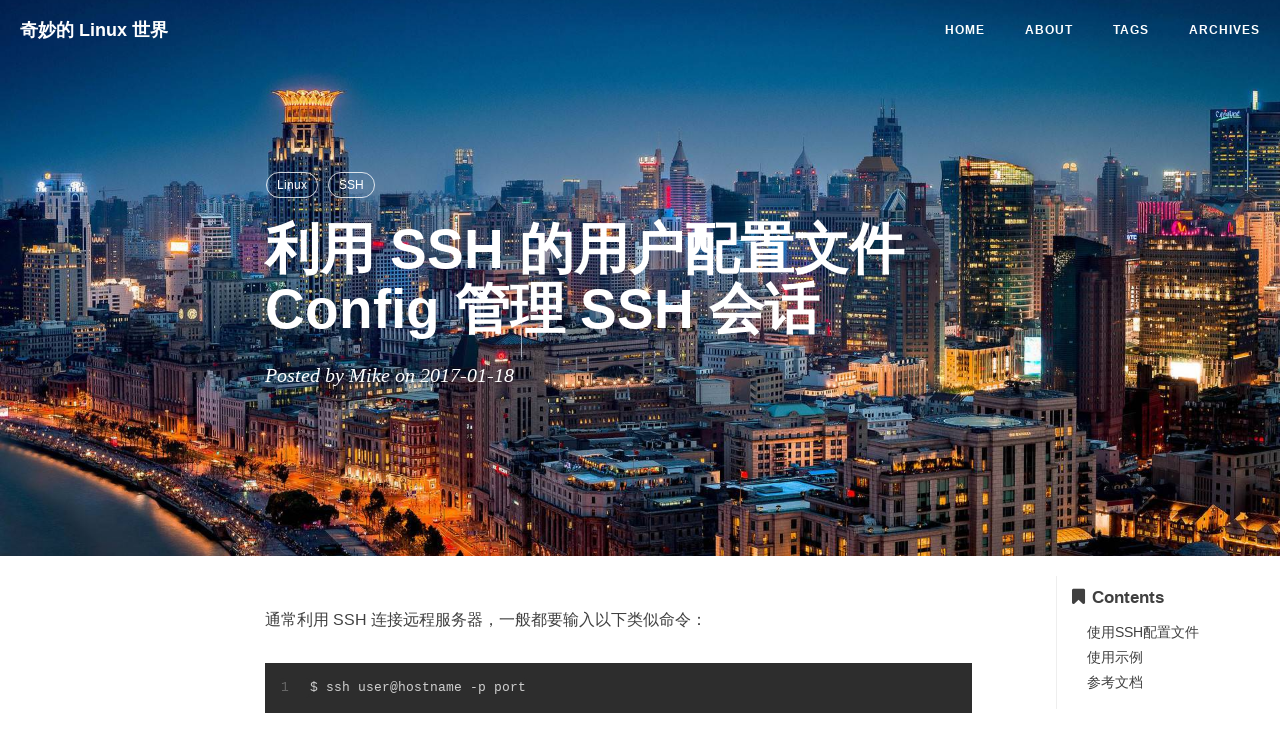

--- FILE ---
content_type: text/html; charset=utf-8
request_url: https://www.hi-linux.com/posts/14346.html
body_size: 7682
content:
<!DOCTYPE html>
<html lang="en">

<!-- Head tag -->
<head>
    <meta charset="utf-8">
    <meta http-equiv="X-UA-Compatible" content="IE=edge">
    <meta name="google-site-verification" content="xBT4GhYoi5qRD5tr338pgPM5OWHHIDR6mNg1a3euekI" />
    <meta name="viewport" content="width=device-width, initial-scale=1">
    <meta name="description" content="">
    <meta name="keyword"  content="Linux,运维,Nginx,Zabbix,Centos,Ansible,MySQL,Python,Docker,Kubernetes,K3s,AI,WireGuard,ELK,Haproxy,Git,Nodejs,安全,技术">
    <link rel="shortcut icon" href="/img/ironman-draw.png">
    <!-- Place this tag in your head or just before your close body tag. -->
    <script async defer src="https://buttons.github.io/buttons.js"></script>
    <title>
        
          利用 SSH 的用户配置文件 Config 管理 SSH 会话 - 奇妙的 Linux 世界
        
    </title>

    <link rel="canonical" href="https://www.hi-linux.com/posts/14346.html">

    <!-- Bootstrap Core CSS -->
    
<link rel="stylesheet" href="/css/bootstrap.min.css">


    <!-- Custom CSS --> 
    
<link rel="stylesheet" href="/css/beantech.min.css">

    
    <!-- Pygments Highlight CSS -->
    
<link rel="stylesheet" href="/css/highlight.css">


    
<link rel="stylesheet" href="/css/widget.css">


    
<link rel="stylesheet" href="/css/rocket.css">


    
<link rel="stylesheet" href="/css/signature.css">


    
<link rel="stylesheet" href="/css/toc.css">


    <!-- Custom Fonts -->
    <!-- <link href="https://maxcdn.bootstrapcdn.com/font-awesome/4.3.0/css/font-awesome.min.css" rel="stylesheet" type="text/css"> -->
    <!-- Hux change font-awesome CDN to qiniu -->
    <link href="https://cdn.staticfile.org/font-awesome/4.5.0/css/font-awesome.min.css" rel="stylesheet" type="text/css">


    <!-- Hux Delete, sad but pending in China
    <link href='http://fonts.googleapis.com/css?family=Lora:400,700,400italic,700italic' rel='stylesheet' type='text/css'>
    <link href='http://fonts.googleapis.com/css?family=Open+Sans:300italic,400italic,600italic,700italic,800italic,400,300,600,700,800' rel='stylesheet' type='text/
    css'>
    -->


    <!-- HTML5 Shim and Respond.js IE8 support of HTML5 elements and media queries -->
    <!-- WARNING: Respond.js doesn't work if you view the page via file:// -->
    <!--[if lt IE 9]>
        <script src="https://oss.maxcdn.com/libs/html5shiv/3.7.0/html5shiv.js"></script>
        <script src="https://oss.maxcdn.com/libs/respond.js/1.4.2/respond.min.js"></script>
    <![endif]-->

    <!-- ga & ba script hoook -->
    <script></script>
<meta name="generator" content="Hexo 4.2.1"><link rel="alternate" href="/atom.xml" title="奇妙的 Linux 世界" type="application/atom+xml">
</head>


<!-- hack iOS CSS :active style -->
<body ontouchstart="">
	<!-- Modified by Yu-Hsuan Yen -->
<!-- Post Header -->
<style type="text/css">
    header.intro-header{
        
            background-image: url('/img/header_img/article.jpg')
            /*post*/
        
    }
    
</style>

<header class="intro-header" >
    <!-- Signature -->
    <div id="signature">
        <div class="container">
            <div class="row">
                <div class="col-lg-8 col-lg-offset-2 col-md-10 col-md-offset-1">
                
                    <div class="post-heading">
                        <div class="tags">
                            
                              <a class="tag" href="/tags/#Linux" title="Linux">Linux</a>
                            
                              <a class="tag" href="/tags/#SSH" title="SSH">SSH</a>
                            
                        </div>
                        <h1>利用 SSH 的用户配置文件 Config 管理 SSH 会话</h1>
                        <h2 class="subheading"></h2>
                        <span class="meta">
                            Posted by Mike on
                            2017-01-18
                        </span>
                    </div>
                


                </div>
            </div>
        </div>
    </div>
</header>

	
    <!-- Navigation -->
<nav class="navbar navbar-default navbar-custom navbar-fixed-top">
    <div class="container-fluid">
        <!-- Brand and toggle get grouped for better mobile display -->
        <div class="navbar-header page-scroll">
            <button type="button" class="navbar-toggle">
                <span class="sr-only">Toggle navigation</span>
                <span class="icon-bar"></span>
                <span class="icon-bar"></span>
                <span class="icon-bar"></span>
            </button>
            <a class="navbar-brand" href="/">奇妙的 Linux 世界</a>
        </div>

        <!-- Collect the nav links, forms, and other content for toggling -->
        <!-- Known Issue, found by Hux:
            <nav>'s height woule be hold on by its content.
            so, when navbar scale out, the <nav> will cover tags.
            also mask any touch event of tags, unfortunately.
        -->
        <div id="huxblog_navbar">
            <div class="navbar-collapse">
                <ul class="nav navbar-nav navbar-right">
                    <li>
                        <a href="/">Home</a>
                    </li>

                    

                        
                    

                        
                    

                        
                        <li>
                            <a href="/about/">About</a>
                        </li>
                        
                    

                        
                        <li>
                            <a href="/tags/">Tags</a>
                        </li>
                        
                    

                        
                        <li>
                            <a href="/archive/">Archives</a>
                        </li>
                        
                    
                    
                </ul>
            </div>
        </div>
        <!-- /.navbar-collapse -->
    </div>
    <!-- /.container -->
</nav>
<script>
    // Drop Bootstarp low-performance Navbar
    // Use customize navbar with high-quality material design animation
    // in high-perf jank-free CSS3 implementation
    var $body   = document.body;
    var $toggle = document.querySelector('.navbar-toggle');
    var $navbar = document.querySelector('#huxblog_navbar');
    var $collapse = document.querySelector('.navbar-collapse');

    $toggle.addEventListener('click', handleMagic)
    function handleMagic(e){
        if ($navbar.className.indexOf('in') > 0) {
        // CLOSE
            $navbar.className = " ";
            // wait until animation end.
            setTimeout(function(){
                // prevent frequently toggle
                if($navbar.className.indexOf('in') < 0) {
                    $collapse.style.height = "0px"
                }
            },400)
        }else{
        // OPEN
            $collapse.style.height = "auto"
            $navbar.className += " in";
        }
    }
</script>


    <!-- Main Content -->
    <!-- Modify by Yu-Hsuan Yen -->

<!-- Post Content -->
<article>
    <div class="container">
        <div class="row">

            <!-- Post Container -->
            <div class="
                col-lg-8 col-lg-offset-2
                col-md-10 col-md-offset-1
                post-container">

                <div id="vip-container"><p>通常利用 SSH 连接远程服务器，一般都要输入以下类似命令：</p>
<figure class="highlight bash"><table><tr><td class="gutter"><pre><span class="line">1</span><br></pre></td><td class="code"><pre><span class="line">$ ssh user@hostname -p port</span><br></pre></td></tr></table></figure>
<p>如果拥有多个 SSH 账号，在终端里直接 SSH 登陆要记住每个 SSH 账号的参数是件不容易的事，而且比较浪费精力和时间。</p>
<p>还好 SSH 提供一种优雅且灵活的方式来解决这个问题，就是利用 SSH 的用户配置文件Config管理 SSH 会话。</p>
<a id="more"></a>
<h3><span id="使用ssh配置文件">使用SSH配置文件</span></h3>
<p>SSH 程序可以从以下途径获取配置参数：</p>
<blockquote>
<p>用户配置文件 (~/.ssh/config)<br>
系统配置文件 (/etc/ssh/ssh_config)</p>
</blockquote>
<p>配置文件可分为多个配置区段，每个配置区段使用&quot;Host&quot;来区分。我们可以在命令行中输入不同的Host来加载不同的配置段。</p>
<p><strong>配置项</strong></p>
<p>下面先介绍一些常用的SSH配置项</p>
<ul>
<li>Host 别名</li>
<li>HostName 主机名</li>
<li>Port 端口</li>
<li>User 用户名</li>
<li>IdentityFile 密钥文件的路径</li>
<li>IdentitiesOnly 只接受SSH key 登录</li>
<li>PreferredAuthentications 强制使用Public Key验证</li>
</ul>
<p>Host</p>
<p>Host配置项标识了一个配置区段。</p>
<p>SSH配置项参数值可以使用通配符：</p>
<figure class="highlight bash"><table><tr><td class="gutter"><pre><span class="line">1</span><br><span class="line">2</span><br><span class="line">3</span><br></pre></td><td class="code"><pre><span class="line"><span class="string">'*'</span> 代表 0～n 个非空白字符。</span><br><span class="line"><span class="string">'?'</span> 代表一个非空白字符。</span><br><span class="line"><span class="string">'!'</span> 表示例外通配。</span><br></pre></td></tr></table></figure>
<p>我们可以在系统配置文件中看到一个匹配所有 host 的默认配置区段：</p>
<figure class="highlight plain"><table><tr><td class="gutter"><pre><span class="line">1</span><br><span class="line">2</span><br></pre></td><td class="code"><pre><span class="line">$ cat &#x2F;etc&#x2F;ssh&#x2F;ssh_config | grep &#39;^Host&#39;</span><br><span class="line">Host *</span><br></pre></td></tr></table></figure>
<p>这里有一些默认配置项，我们可以在用户配置文件中覆盖这些默认配置。</p>
<p>GlobalKnownHostsFile</p>
<p>指定一个或多个全局认证主机缓存文件，用来缓存通过认证的远程主机的密钥，多个文件用空格分隔。默认缓存文件为：<code>/etc/ssh/ssh_known_hosts</code>, <code>/etc/ssh/ssh_known_hosts2</code>。</p>
<p>HostName</p>
<p>指定远程主机名，可以直接使用数字IP地址。如果主机名中包含 ‘%h’ ，则实际使用时会被命令行中的主机名替换。</p>
<p>IdentityFile</p>
<p>指定密钥认证使用的私钥文件路径。默认为<code>~/.ssh/id_dsa</code>, <code>~/.ssh/id_ecdsa</code>, <code>~/.ssh/id_ed25519</code> 或 <code>~/.ssh/id_rsa</code> 中的一个。文件名称可以使用以下转义符：</p>
<figure class="highlight bash"><table><tr><td class="gutter"><pre><span class="line">1</span><br><span class="line">2</span><br><span class="line">3</span><br><span class="line">4</span><br><span class="line">5</span><br></pre></td><td class="code"><pre><span class="line"><span class="string">'%d'</span> 本地用户目录</span><br><span class="line"><span class="string">'%u'</span> 本地用户名称</span><br><span class="line"><span class="string">'%l'</span> 本地主机名</span><br><span class="line"><span class="string">'%h'</span> 远程主机名</span><br><span class="line"><span class="string">'%r'</span> 远程用户名</span><br></pre></td></tr></table></figure>
<p>可以指定多个密钥文件，在连接的过程中会依次尝试这些密钥文件。</p>
<p>Port</p>
<p>指定远程主机端口号，默认为22。</p>
<p>User</p>
<p>指定登录用户名。</p>
<p>UserKnownHostsFile</p>
<p>指定一个或多个用户认证主机缓存文件，用来缓存通过认证的远程主机的密钥，多个文件用空格分隔。默认缓存文件为： <code>~/.ssh/known_hosts</code>, <code>~/.ssh/known_hosts2</code>。</p>
<p>StrictHostKeyChecking</p>
<p>SSH客户端的StrictHostKeyChecking配置指令，<code>StrictHostKeyChecking=no</code>时可以实现当第一次连接服务器时自动接受新的公钥。不再有任何警告出现了。</p>
<p>还有更多参数的介绍，可以通过<code>man ssh_config</code>查看用户手册。</p>
<h3><span id="使用示例">使用示例</span></h3>
<ul>
<li>使用指定别名登录到www.hi-linux.com这台主机。</li>
</ul>
<figure class="highlight bash"><table><tr><td class="gutter"><pre><span class="line">1</span><br><span class="line">2</span><br><span class="line">3</span><br><span class="line">4</span><br><span class="line">5</span><br><span class="line">6</span><br></pre></td><td class="code"><pre><span class="line">Host www</span><br><span class="line">    HostName www.hi-linux.com</span><br><span class="line">    Port 22</span><br><span class="line">    User root</span><br><span class="line">    IdentityFile  ~/.ssh/id_rsa</span><br><span class="line">    IdentitiesOnly yes</span><br></pre></td></tr></table></figure>
<figure class="highlight plain"><table><tr><td class="gutter"><pre><span class="line">1</span><br></pre></td><td class="code"><pre><span class="line">$ ssh www</span><br></pre></td></tr></table></figure>
<ul>
<li>不同主机使用同一私钥进行登陆。</li>
</ul>
<figure class="highlight bash"><table><tr><td class="gutter"><pre><span class="line">1</span><br><span class="line">2</span><br><span class="line">3</span><br><span class="line">4</span><br><span class="line">5</span><br><span class="line">6</span><br></pre></td><td class="code"><pre><span class="line">Host github.com git.coding.net</span><br><span class="line">    HostName %h</span><br><span class="line">    Port 22</span><br><span class="line">    User git</span><br><span class="line">    IdentityFile  ~/.ssh/id_rsa_blog</span><br><span class="line">    IdentitiesOnly yes</span><br></pre></td></tr></table></figure>
<figure class="highlight plain"><table><tr><td class="gutter"><pre><span class="line">1</span><br><span class="line">2</span><br></pre></td><td class="code"><pre><span class="line">$ ssh -T git@git.coding.net</span><br><span class="line">$ ssh -T git@github.com</span><br></pre></td></tr></table></figure>
<h3><span id="参考文档">参考文档</span></h3>
<p><a href="http://t.cn/RMmO8I9" target="_blank" rel="noopener">http://t.cn/RMmO8I9</a><br>
<a href="http://t.cn/RfXzmZw" target="_blank" rel="noopener">http://t.cn/RfXzmZw</a><br>
<a href="http://t.cn/RMmWP95" target="_blank" rel="noopener">http://t.cn/RMmWP95</a></p>
</div>

			<script src="https://my.openwrite.cn/js/readmore.js" type="text/javascript"></script>
			<script>
			var isMobile = navigator.userAgent.match(/(phone|pad|pod|iPhone|iPod|ios|iPad|Android|Mobile|BlackBerry|IEMobile|MQQBrowser|JUC|Fennec|wOSBrowser|BrowserNG|WebOS|Symbian|Windows Phone)/i);
			if (!isMobile) {
			    var btw = new BTWPlugin();
			    btw.init({
			        "id": "vip-container",
			        "blogId": "10135-1588830050631-449",
			        "name": "「奇妙的 Linux 世界」",
			        "qrcode": "https://www.hi-linux.com/img/wechat/mp_qrcode_12.jpg",
			        "keyword": "VIP"
			    });
			}
			</script>
		
                

                <hr>
                <!-- Pager -->
                <ul class="pager">
                    
                        <li class="previous">
                            <a href="/posts/17101.html" data-toggle="tooltip" data-placement="top" title="Docker 1.13 新增功能">&larr; Previous Post</a>
                        </li>
                    
                    
                        <li class="next">
                            <a href="/posts/64279.html" data-toggle="tooltip" data-placement="top" title="开启 Google BBR 算法提升网络速度">Next Post &rarr;</a>
                        </li>
                    
                </ul>

                <!-- duoshuo Share start -->
                
                <!-- 多说 Share end-->

                <!-- 多说评论框 start -->
                
                <!-- 多说评论框 end -->

                <!-- disqus comment start -->
                
                <!-- disqus comment end -->

                
                    <!-- disqus 评论框 start -->
                    <div class="comment">
                        <div id="lv-container" data-id="city" data-uid="MTAyMC8yNzg2My80NDQw"></div>
                    </div>
                    <!-- disqus 评论框 end -->
                

            </div>
            
            <!-- Tabe of Content -->
            <!-- Table of Contents -->

  
    <style>
      span.toc-nav-number{
        display: none
      }
    </style>
  
    
      <aside id="sidebar">
        <div id="toc" class="toc-article">
        <strong class="toc-title">Contents</strong>
        
          <ol class="toc-nav"><li class="toc-nav-item toc-nav-level-3"><a class="toc-nav-link" href="#vip-container"><span class="toc-nav-number">1.</span> <span class="toc-nav-text">使用SSH配置文件</span></a></li><li class="toc-nav-item toc-nav-level-3"><a class="toc-nav-link" href="#vip-container"><span class="toc-nav-number">2.</span> <span class="toc-nav-text">使用示例</span></a></li><li class="toc-nav-item toc-nav-level-3"><a class="toc-nav-link" href="#vip-container"><span class="toc-nav-number">3.</span> <span class="toc-nav-text">参考文档</span></a></li></ol>
        
        </div>
      </aside>
    

                
            <!-- Sidebar Container -->
            <div class="
                col-lg-8 col-lg-offset-2
                col-md-10 col-md-offset-1
                sidebar-container">

                <!-- Featured Tags -->
                
                <section>
                    <!-- no hr -->
                    <h5><a href="/tags/">FEATURED TAGS</a></h5>
                    <div class="tags">
                       
                          <a class="tag" href="/tags/#Linux" title="Linux">Linux</a>
                        
                          <a class="tag" href="/tags/#SSH" title="SSH">SSH</a>
                        
                    </div>
                </section>
                

                <!-- Friends Blog -->
                
                <hr>
                <h5>FRIENDS</h5>
                <ul class="list-inline">

                    
                        <li><a href="https://bestgeek.org/" target="_blank">极客视界</a></li>
                    
                        <li><a href="https://666666.dev/" target="_blank">IT 人必备工具箱</a></li>
                    
                        <li><a href="https://mp.weixin.qq.com/s/ZgoeD1FBp7eouyxBte4MWw" target="_blank">Linux 技术交流群</a></li>
                    
                        <li><a href="" target="_blank"></a></li>
                    
                        <li><a href="" target="_blank"></a></li>
                    
                </ul>
                
            </div>
        </div>
    </div>
</article>






    <!-- 来必力City版公共JS代码 start (一个网页只需插入一次) -->
    <script type="text/javascript">
       (function(d, s) {
           var j, e = d.getElementsByTagName(s)[0];
    
           if (typeof LivereTower === 'function') { return; }
    
           j = d.createElement(s);
           j.src = 'https://cdn-city.livere.com/js/embed.dist.js';
           j.async = true;
    
           e.parentNode.insertBefore(j, e);
       })(document, 'script');
    </script>
    <noscript>为正常使用来必力评论功能请激活JavaScript</noscript>
    <!-- 来必力City版 公共JS代码 end -->



<!-- async load function -->
<script>
    function async(u, c) {
      var d = document, t = 'script',
          o = d.createElement(t),
          s = d.getElementsByTagName(t)[0];
      o.src = u;
      if (c) { o.addEventListener('load', function (e) { c(null, e); }, false); }
      s.parentNode.insertBefore(o, s);
    }
</script>
<!-- anchor-js, Doc:http://bryanbraun.github.io/anchorjs/ -->
<script>
    async("https://cdn.bootcss.com/anchor-js/1.1.1/anchor.min.js",function(){
        anchors.options = {
          visible: 'hover',
          placement: 'left',
          icon: 'ℬ'
        };
        anchors.add().remove('.intro-header h1').remove('.subheading').remove('.sidebar-container h5');
    })
</script>
<style>
    /* place left on bigger screen */
    @media all and (min-width: 800px) {
        .anchorjs-link{
            position: absolute;
            left: -0.75em;
            font-size: 1.1em;
            margin-top : -0.1em;
        }
    }
</style>



    <!-- Footer -->
    <!-- Footer -->
<footer>
    <div class="container">
        <div class="row">
            <div class="col-lg-8 col-lg-offset-2 col-md-10 col-md-offset-1">
                <ul class="list-inline text-center">
                
                    <li>
                        <a href="/atom.xml">
                            <span class="fa-stack fa-lg">
                                <i class="fa fa-circle fa-stack-2x"></i>
                                <i class="fa fa-rss fa-stack-1x fa-inverse"></i>
                            </span>
                        </a>
                    </li>
                
                
                
                    <li>
                        <a target="_blank" href="https://www.zhihu.com/people/80imike">
                            <span class="fa-stack fa-lg">
                                <i class="fa fa-circle fa-stack-2x"></i>
                                <i class="fa  fa-stack-1x fa-inverse">知</i>
                            </span>
                        </a>
                    </li>
                

                
                    <li>
                        <a target="_blank" href="http://weibo.com/2093524665">
                            <span class="fa-stack fa-lg">
                                <i class="fa fa-circle fa-stack-2x"></i>
                                <i class="fa fa-weibo fa-stack-1x fa-inverse"></i>
                            </span>
                        </a>
                    </li>
                

                

                

                

                </ul>
                <p class="copyright text-muted">
                    Copyright &copy; Mike 2025 | Hosted by <a href="https://pages.coding.me" target="_blank" rel="noopener" style="font-weight: bold">Coding Pages</a>
                    <br>
                    Theme by <a href="http://beantech.org" target="_blank" rel="noopener">BeanTech</a> 
                    <span style="display: inline-block; margin: 0 5px;">
                        <i class="fa fa-heart"></i>
                    </span> 
                    re-Ported by <a href="http://www.huweihuang.com" target="_blank" rel="noopener">胡伟煌</a> | 
                    <iframe
                        style="margin-left: 2px; margin-bottom:-5px;"
                        frameborder="0" scrolling="0" width="91px" height="20px"
                        src="https://ghbtns.com/github-btn.html?user=huweihuang&repo=hexo-theme-huweihuang&type=star&count=true" >
                    </iframe>
                </p>
            </div>
        </div>
    </div>
</footer>

<!-- jQuery -->

<script src="/js/jquery.min.js"></script>


<!-- Bootstrap Core JavaScript -->

<script src="/js/bootstrap.min.js"></script>


<!-- Custom Theme JavaScript -->

<script src="/js/hux-blog.min.js"></script>



<!-- async load function -->
<script>
    function async(u, c) {
      var d = document, t = 'script',
          o = d.createElement(t),
          s = d.getElementsByTagName(t)[0];
      o.src = u;
      if (c) { o.addEventListener('load', function (e) { c(null, e); }, false); }
      s.parentNode.insertBefore(o, s);
    }
</script>

<!-- 
     Because of the native support for backtick-style fenced code blocks 
     right within the Markdown is landed in Github Pages, 
     From V1.6, There is no need for Highlight.js, 
     so Huxblog drops it officially.

     - https://github.com/blog/2100-github-pages-now-faster-and-simpler-with-jekyll-3-0  
     - https://help.github.com/articles/creating-and-highlighting-code-blocks/    
-->
<!--
    <script>
        async("http://cdn.bootcss.com/highlight.js/8.6/highlight.min.js", function(){
            hljs.initHighlightingOnLoad();
        })
    </script>
    <link href="http://cdn.bootcss.com/highlight.js/8.6/styles/github.min.css" rel="stylesheet">
-->


<!-- jquery.tagcloud.js -->
<script>
    // only load tagcloud.js in tag.html
    if($('#tag_cloud').length !== 0){
        async("https://www.hi-linux.com/js/jquery.tagcloud.js",function(){
            $.fn.tagcloud.defaults = {
                //size: {start: 1, end: 1, unit: 'em'},
                color: {start: '#bbbbee', end: '#0085a1'},
            };
            $('#tag_cloud a').tagcloud();
        })
    }
</script>

<!--fastClick.js -->
<script>
    async("https://cdn.bootcss.com/fastclick/1.0.6/fastclick.min.js", function(){
        var $nav = document.querySelector("nav");
        if($nav) FastClick.attach($nav);
    })
</script>


<!-- Google Analytics -->




<!-- Baidu Tongji -->



<script defer src="https://umami.hi-linux.com/script.js"
    data-website-id="db99ccfc-f114-4595-8f3b-9dd1fbd3bf19"></script>


	<a id="rocket" href="#top" class=""></a>
	<script type="text/javascript" src="/js/totop.js?v=1.0.0" async=""></script>
    <script type="text/javascript" src="/js/toc.js?v=1.0.0" async=""></script>
<!-- Image to hack wechat -->
<img src="https://www.hi-linux.com/img/icon_wechat.png" width="0" height="0" />
<!-- Migrate from head to bottom, no longer block render and still work -->

<script>(function(w,d, s, id) {w.webpushr=w.webpushr||function(){(w.webpushr.q=w.webpushr.q||[]).push(arguments)};var js, fjs = d.getElementsByTagName(s)[0];js = d.createElement(s); js.id = id;js.src = 'https://cdn.webpushr.com/app.min.js';fjs.parentNode.appendChild(js);}(window,document, 'script', 'webpushr-jssdk'));webpushr('init','BF9JK7xV9kjWTdMx2lr6RWaPfXV7wNuZaVAJ1bfIGoBNJavqLEBVFMKLubITnCA4bh2fI9iH9tMF95nXnPt7xxY');</script></body>

</html>


--- FILE ---
content_type: text/css; charset=utf-8
request_url: https://www.hi-linux.com/css/beantech.min.css
body_size: 3100
content:
@media (min-width:1200px){.post-container,.sidebar-container{padding-right:5%}}@media (min-width:768px){.post-container{padding-right:5%}}.sidebar-container{color:#bfbfbf;font-size:14px}.sidebar-container h5{color:gray;padding-bottom:1em;text-transform:uppercase}.sidebar-container h5 a{color:#808080!important;text-decoration:none}.sidebar-container a{color:#bfbfbf!important}.sidebar-container a:hover,.sidebar-container a:active{color:#0085a1!important}.sidebar-container .tags a{border-color:#bfbfbf}.sidebar-container .tags a:hover,.sidebar-container .tags a:active{border-color:#0085a1}.sidebar-container .short-about img{width:80%;display:block;border-radius:5px;margin-bottom:20px}.sidebar-container .short-about p{margin-top:0;margin-bottom:20px}.sidebar-container .short-about .list-inline>li{padding-left:0}body{font-family:-apple-system,"Helvetica Neue","Arial","PingFang SC","Hiragino Sans GB","STHeiti","Microsoft YaHei","Microsoft JhengHei","Source Han Sans SC","Noto Sans CJK SC","Source Han Sans CN","Noto Sans SC","Source Han Sans TC","Noto Sans CJK TC","WenQuanYi Micro Hei",SimSun,sans-serif;line-height:1.7;font-size:16px;color:#404040;overflow-x:hidden}p{margin:30px 0}h1,h2,h3,h4,h5,h6{font-family:-apple-system,"Helvetica Neue","Arial","PingFang SC","Hiragino Sans GB","STHeiti","Microsoft YaHei","Microsoft JhengHei","Source Han Sans SC","Noto Sans CJK SC","Source Han Sans CN","Noto Sans SC","Source Han Sans TC","Noto Sans CJK TC","WenQuanYi Micro Hei",SimSun,sans-serif;line-height:1.7;line-height:1.1;font-weight:700}h4{font-size:21px}a{color:#404040}a:hover,a:focus{color:#0085a1}a img:hover,a img:focus{cursor:zoom-in}article{overflow-x:hidden}blockquote{color:gray;font-style:italic;font-size:.95em;margin:20px 0 20px}blockquote p{margin:0}small.img-hint{display:block;margin-top:-20px;text-align:center}br+small.img-hint{margin-top:-40px}img.shadow{box-shadow:rgba(0,0,0,.258824) 0 2px 5px 0}@media screen and (max-width:768px){select{-webkit-appearance:none;margin-top:15px;color:#337ab7;border-color:#337ab7;padding:0em .4em;background:white}}select{-webkit-appearance:none;margin-top:15px;color:#337ab7;border-color:#337ab7;padding:0 .4em;background:#fff}select.sel-lang{min-height:28px;font-size:14px}.table th,.table td{border:1px solid #eee!important}hr.small{max-width:100px;margin:15px auto;border-width:4px}pre,.table-responsive{-webkit-overflow-scrolling:touch}pre code{display:block;width:auto;white-space:pre;word-wrap:normal}.post-container a{color:#337ab7}.post-container a:hover,.post-container a:focus{color:#0085a1}.post-container h1,.post-container h2,.post-container h3,.post-container h4,.post-container h5,.post-container h6{margin:30px 0 10px}.post-container h5{font-size:19px;font-weight:600;color:gray}.post-container h5+p{margin-top:5px}.post-container h6{font-size:16px;font-weight:600;color:gray}.post-container h6+p{margin-top:5px}.post-container ul,.post-container ol{margin-bottom:40px}@media screen and (max-width:768px){.post-container ul,.post-container ol{padding-left:30px}}@media screen and (max-width:500px){.post-container ul,.post-container ol{padding-left:20px}}.post-container ol ol,.post-container ol ul,.post-container ul ol,.post-container ul ul{margin-bottom:5px}.post-container li p{margin:0;margin-bottom:5px}.post-container li h1,.post-container li h2,.post-container li h3,.post-container li h4,.post-container li h5,.post-container li h6{line-height:2;margin-top:20px}.post-container .tags a{color:gray;border-color:gray}.post-container .tags a:hover,.post-container .tags a:active{color:#0085a1;border-color:#0085a1}@media only screen and (max-width:767px){.navbar-default .navbar-collapse{border:none;background:white;box-shadow:0 5px 10px 2px rgba(0,0,0,.2);box-shadow:rgba(0,0,0,.117647) 0 1px 6px,rgba(0,0,0,.239216) 0 1px 4px;border-radius:2px;width:170px;float:right;margin:0}#huxblog_navbar{opacity:0;transform:scaleX(0);transform-origin:top right;transition:all 0.25s cubic-bezier(.23,1,.32,1);-webkit-transform:scaleX(0);-webkit-transform-origin:top right;-webkit-transition:all 0.25s cubic-bezier(.23,1,.32,1)}#huxblog_navbar a{font-size:13px;line-height:28px}#huxblog_navbar .navbar-collapse{height:0;transform:scaleY(0);transform-origin:top right;transition:transform 500ms cubic-bezier(.23,1,.32,1);-webkit-transform:scaleY(0);-webkit-transform-origin:top right;-webkit-transition:-webkit-transform 500ms cubic-bezier(.23,1,.32,1)}#huxblog_navbar li{opacity:0;transition:opacity 450ms cubic-bezier(.23,1,.32,1) 205ms;-webkit-transition:opacity 450ms cubic-bezier(.23,1,.32,1) 205ms}#huxblog_navbar.in{transform:scaleX(1);-webkit-transform:scaleX(1);opacity:1}#huxblog_navbar.in .navbar-collapse{transform:scaleY(1);-webkit-transform:scaleY(1)}#huxblog_navbar.in li{opacity:1}}.navbar-custom{background:none;border:none;position:absolute;top:0;left:0;width:100%;z-index:3;font-family:-apple-system,"Helvetica Neue","Arial","PingFang SC","Hiragino Sans GB","STHeiti","Microsoft YaHei","Microsoft JhengHei","Source Han Sans SC","Noto Sans CJK SC","Source Han Sans CN","Noto Sans SC","Source Han Sans TC","Noto Sans CJK TC","WenQuanYi Micro Hei",SimSun,sans-serif;line-height:1.7}.navbar-custom .navbar-brand{font-weight:800;color:white;height:56px;line-height:25px}.navbar-custom .navbar-brand:hover{color:rgba(255,255,255,.8)}.navbar-custom .nav li a{text-transform:uppercase;font-size:12px;line-height:20px;font-weight:800;letter-spacing:1px}.navbar-custom .nav li a:active{background:rgba(0,0,0,.12)}@media only screen and (min-width:768px){.navbar-custom{background:transparent;border-bottom:1px solid transparent}.navbar-custom body{font-size:20px}.navbar-custom .navbar-brand{color:white;padding:20px;line-height:20px}.navbar-custom .navbar-brand:hover,.navbar-custom .navbar-brand:focus{color:rgba(255,255,255,.8)}.navbar-custom .nav li a{color:white;padding:20px}.navbar-custom .nav li a:hover,.navbar-custom .nav li a:focus{color:rgba(255,255,255,.8)}.navbar-custom .nav li a:active{background:none}}@media only screen and (min-width:1170px){.navbar-custom{-webkit-transition:background-color 0.3s;-moz-transition:background-color 0.3s;transition:background-color 0.3s;-webkit-transform:translate3d(0,0,0);-moz-transform:translate3d(0,0,0);-ms-transform:translate3d(0,0,0);-o-transform:translate3d(0,0,0);transform:translate3d(0,0,0);-webkit-backface-visibility:hidden;backface-visibility:hidden}.navbar-custom.is-fixed{position:fixed;top:-61px;background-color:rgba(255,255,255,.9);border-bottom:1px solid #f2f2f2;-webkit-transition:-webkit-transform 0.3s;-moz-transition:-moz-transform 0.3s;transition:transform 0.3s}.navbar-custom.is-fixed .navbar-brand{color:#404040}.navbar-custom.is-fixed .navbar-brand:hover,.navbar-custom.is-fixed .navbar-brand:focus{color:#0085a1}.navbar-custom.is-fixed .nav li a{color:#404040}.navbar-custom.is-fixed .nav li a:hover,.navbar-custom.is-fixed .nav li a:focus{color:#0085a1}.navbar-custom.is-visible{-webkit-transform:translate3d(0,100%,0);-moz-transform:translate3d(0,100%,0);-ms-transform:translate3d(0,100%,0);-o-transform:translate3d(0,100%,0);transform:translate3d(0,100%,0)}}.intro-header{background:no-repeat center center;background-color:gray;background-attachment:scroll;-webkit-background-size:cover;-moz-background-size:cover;background-size:cover;-o-background-size:cover;margin-bottom:0}@media only screen and (min-width:768px){.intro-header{margin-bottom:20px}}.intro-header .site-heading,.intro-header .post-heading,.intro-header .page-heading{padding:85px 0 55px;color:white}@media only screen and (min-width:768px){.intro-header .site-heading,.intro-header .post-heading,.intro-header .page-heading{padding:150px 0}}.intro-header .site-heading{padding:95px 0 70px}@media only screen and (min-width:768px){.intro-header .site-heading{padding:150px 0}}.intro-header .site-heading,.intro-header .page-heading{text-align:center}.intro-header .site-heading h1,.intro-header .page-heading h1{margin-top:0;font-size:50px}.intro-header .site-heading .subheading,.intro-header .page-heading .subheading{font-family:-apple-system,"Helvetica Neue","Arial","PingFang SC","Hiragino Sans GB","STHeiti","Microsoft YaHei","Microsoft JhengHei","Source Han Sans SC","Noto Sans CJK SC","Source Han Sans CN","Noto Sans SC","Source Han Sans TC","Noto Sans CJK TC","WenQuanYi Micro Hei",SimSun,sans-serif;line-height:1.7;font-size:18px;line-height:1.1;display:block;font-weight:300;margin:10px 0 0}@media only screen and (min-width:768px){.intro-header .site-heading h1,.intro-header .page-heading h1{font-size:80px}}.intro-header .post-heading h1{font-size:30px;margin-bottom:24px}.intro-header .post-heading .subheading,.intro-header .post-heading .meta{line-height:1.1;display:block}.intro-header .post-heading .subheading{font-family:-apple-system,"Helvetica Neue","Arial","PingFang SC","Hiragino Sans GB","STHeiti","Microsoft YaHei","Microsoft JhengHei","Source Han Sans SC","Noto Sans CJK SC","Source Han Sans CN","Noto Sans SC","Source Han Sans TC","Noto Sans CJK TC","WenQuanYi Micro Hei",SimSun,sans-serif;line-height:1.7;font-size:17px;line-height:1.4;font-weight:400;margin:10px 0 30px;margin-top:-5px}.intro-header .post-heading .meta{font-family:'Lora','Times New Roman',serif;font-style:italic;font-weight:300;font-size:18px}.intro-header .post-heading .meta a{color:white}@media only screen and (min-width:768px){.intro-header .post-heading h1{font-size:55px}.intro-header .post-heading .subheading{font-size:30px}.intro-header .post-heading .meta{font-size:20px}}.post-preview>a{color:#404040}.post-preview>a:hover,.post-preview>a:focus{text-decoration:none;color:#0085a1}.post-preview>a>.post-title{font-size:21px;line-height:1.3;margin-top:30px;margin-bottom:8px}.post-preview>a>.post-subtitle{font-size:15px;line-height:1.3;margin:0;font-weight:300;margin-bottom:10px}.post-preview>.post-meta{font-family:'Lora','Times New Roman',serif;color:gray;font-size:16px;font-style:italic;margin-top:0}.post-preview>.post-meta>a{text-decoration:none;color:#404040}.post-preview>.post-meta>a:hover,.post-preview>.post-meta>a:focus{color:#0085a1;text-decoration:underline}@media only screen and (min-width:768px){.post-preview>a>.post-title{font-size:26px;line-height:1.3;margin-bottom:10px}.post-preview>a>.post-subtitle{font-size:16px}.post-preview .post-meta{font-size:18px}}.post-content-preview{font-size:13px;font-style:italic;color:#a3a3a3}.post-content-preview:hover{color:#0085a1}@media only screen and (min-width:768px){.post-content-preview{font-size:14px}}.section-heading{font-size:36px;margin-top:60px;font-weight:700}.caption{text-align:center;font-size:14px;padding:10px;font-style:italic;margin:0;display:block;border-bottom-right-radius:5px;border-bottom-left-radius:5px}footer{font-size:20px;padding:50px 0 65px}footer .list-inline{margin:0;padding:0}footer .copyright{font-size:14px;text-align:center;margin-bottom:0}footer .copyright a{color:#337ab7}footer .copyright a:hover,footer .copyright a:focus{color:#0085a1}.floating-label-form-group{font-size:14px;position:relative;margin-bottom:0;padding-bottom:.5em;border-bottom:1px solid #eee}.floating-label-form-group input,.floating-label-form-group textarea{z-index:1;position:relative;padding-right:0;padding-left:0;border:none;border-radius:0;font-size:1.5em;background:none;box-shadow:none!important;resize:none}.floating-label-form-group label{display:block;z-index:0;position:relative;top:2em;margin:0;font-size:.85em;line-height:1.764705882em;vertical-align:middle;vertical-align:baseline;opacity:0;-webkit-transition:top 0.3s ease,opacity 0.3s ease;-moz-transition:top 0.3s ease,opacity 0.3s ease;-ms-transition:top 0.3s ease,opacity 0.3s ease;transition:top 0.3s ease,opacity 0.3s ease}.floating-label-form-group::not(:first-child){padding-left:14px;border-left:1px solid #eee}.floating-label-form-group-with-value label{top:0;opacity:1}.floating-label-form-group-with-focus label{color:#0085a1}form .row:first-child .floating-label-form-group{border-top:1px solid #eee}.btn{font-family:-apple-system,"Helvetica Neue","Arial","PingFang SC","Hiragino Sans GB","STHeiti","Microsoft YaHei","Microsoft JhengHei","Source Han Sans SC","Noto Sans CJK SC","Source Han Sans CN","Noto Sans SC","Source Han Sans TC","Noto Sans CJK TC","WenQuanYi Micro Hei",SimSun,sans-serif;line-height:1.7;text-transform:uppercase;font-size:14px;font-weight:800;letter-spacing:1px;border-radius:0;padding:15px 25px}.btn-lg{font-size:16px;padding:25px 35px}.btn-default:hover,.btn-default:focus{background-color:#0085a1;border:1px solid #0085a1;color:white}.pager{margin:20px 0 0!important;padding:0px!important}.pager li>a,.pager li>span{font-family:-apple-system,"Helvetica Neue","Arial","PingFang SC","Hiragino Sans GB","STHeiti","Microsoft YaHei","Microsoft JhengHei","Source Han Sans SC","Noto Sans CJK SC","Source Han Sans CN","Noto Sans SC","Source Han Sans TC","Noto Sans CJK TC","WenQuanYi Micro Hei",SimSun,sans-serif;line-height:1.7;text-transform:uppercase;font-size:13px;font-weight:800;letter-spacing:1px;padding:10px;background-color:white;border-radius:0}@media only screen and (min-width:768px){.pager li>a,.pager li>span{font-size:14px;padding:15px 25px}}.pager li>a{color:#404040}.pager li>a:hover,.pager li>a:focus{color:white;background-color:#0085a1;border:1px solid #0085a1}.pager .disabled>a,.pager .disabled>a:hover,.pager .disabled>a:focus,.pager .disabled>span{color:gray;background-color:#404040;cursor:not-allowed}::-moz-selection{color:white;text-shadow:none;background:#0085a1}::selection{color:white;text-shadow:none;background:#0085a1}img::selection{color:white;background:transparent}img::-moz-selection{color:white;background:transparent}body{webkit-tap-highlight-color:#0085a1}.tags{margin-bottom:-5px}.tags a,.tags .tag{display:inline-block;border:1px solid rgba(255,255,255,.8);border-radius:999em;padding:0 10px;color:#fff;line-height:24px;font-size:12px;text-decoration:none;margin:0 1px;margin-bottom:6px}.tags a:hover,.tags .tag:hover,.tags a:active,.tags .tag:active{color:white;border-color:white;background-color:rgba(255,255,255,.4);text-decoration:none}@media only screen and (min-width:768px){.tags a,.tags .tag{margin-right:5px}}#tag-heading{padding:70px 0 60px}@media only screen and (min-width:768px){#tag-heading{padding:55px 0}}#tag_cloud{margin:20px 0 15px 0}#tag_cloud a,#tag_cloud .tag{font-size:14px;border:none;line-height:28px;margin:0 2px;margin-bottom:8px;background:#D6D6D6}#tag_cloud a:hover,#tag_cloud .tag:hover,#tag_cloud a:active,#tag_cloud .tag:active{background-color:#0085a1!important}@media only screen and (min-width:768px){#tag_cloud{margin-bottom:25px}}.tag-comments{font-size:12px}@media only screen and (min-width:768px){.tag-comments{font-size:14px}}.t:first-child{margin-top:0}.listing-seperator{color:#0085a1;font-size:21px!important}.listing-seperator::before{margin-right:5px}@media only screen and (min-width:768px){.listing-seperator{font-size:20px!important;line-height:2!important}}.one-tag-list .tag-text{font-weight:200;font-family:-apple-system,"Helvetica Neue","Arial","PingFang SC","Hiragino Sans GB","STHeiti","Microsoft YaHei","Microsoft JhengHei","Source Han Sans SC","Noto Sans CJK SC","Source Han Sans CN","Noto Sans SC","Source Han Sans TC","Noto Sans CJK TC","WenQuanYi Micro Hei",SimSun,sans-serif;line-height:1.7}.one-tag-list .post-preview{position:relative}.one-tag-list .post-preview>a .post-title{font-size:16px;font-weight:500;margin-top:20px}.one-tag-list .post-preview>a .post-subtitle{font-size:12px}.one-tag-list .post-preview>.post-meta{position:absolute;right:5px;bottom:0;margin:0;font-size:12px;line-height:12px}@media only screen and (min-width:768px){.one-tag-list .post-preview{margin-left:20px}.one-tag-list .post-preview>a>.post-title{font-size:18px;line-height:1.3}.one-tag-list .post-preview>a>.post-subtitle{font-size:14px}.one-tag-list .post-preview .post-meta{font-size:18px}}.post-container img{display:block;max-width:100%;height:auto;margin:1.5em auto 1.6em auto}.navbar-default .navbar-toggle:focus,.navbar-default .navbar-toggle:hover{background-color:inherit}.navbar-default .navbar-toggle:active{background-color:rgba(255,255,255,.25)}.navbar-default .navbar-toggle{border-color:transparent;padding:19px 16px;margin-top:2px;margin-right:2px;margin-bottom:2px;border-radius:50%}.navbar-default .navbar-toggle .icon-bar{width:18px;border-radius:0;background-color:white}.navbar-default .navbar-toggle .icon-bar+.icon-bar{margin-top:3px}.comment{margin-top:20px}.comment #ds-thread #ds-reset a.ds-like-thread-button{border:1px solid #ddd;border-radius:0;background:white;box-shadow:none;text-shadow:none}.comment #ds-thread #ds-reset li.ds-tab a.ds-current{border:1px solid #ddd;border-radius:0;background:white;box-shadow:none;text-shadow:none}.comment #ds-thread #ds-reset .ds-textarea-wrapper{background:none}.comment #ds-thread #ds-reset .ds-gradient-bg{background:none}#ds-smilies-tooltip ul.ds-smilies-tabs li a{background:white!important}.page-fullscreen .intro-header{position:fixed;left:0;top:0;width:100%;height:100%}.page-fullscreen #tag-heading{position:fixed;left:0;top:0;padding-bottom:150px;width:100%;height:100%;display:-webkit-box;-webkit-box-orient:vertical;-webkit-box-pack:center;-webkit-box-align:center;display:-webkit-flex;-webkit-align-items:center;-webkit-justify-content:center;-webkit-flex-direction:column;display:flex;align-items:center;justify-content:center;flex-direction:column}.page-fullscreen footer{position:absolute;width:100%;bottom:0;padding-bottom:20px;opacity:.6;color:#fff}.page-fullscreen footer .copyright{color:#fff}.page-fullscreen footer .copyright a{color:#fff}.page-fullscreen footer .copyright a:hover{color:#ddd}

--- FILE ---
content_type: text/css; charset=utf-8
request_url: https://www.hi-linux.com/css/toc.css
body_size: 61
content:
/*toc*/
.toc-article {
  position: absolute;
  border-left: rgba(88,88,88,0.1) 1px solid;
  padding: 1em 1em 0 1em;
  margin-left: 1em;
}
.toc-title {
  font-size: 120%;
}
.toc-title:before {
  font-family: "FontAwesome";
  content: "\f02e";
  margin-right: 0.5em;
}
@media screen and (max-width: 1100px) {
  #toc {
    display: none;
  }
}
#toc {
  width: inherit;
  line-height: 1em;
  font-size: 0.9em;
  float: left;
  overflow: auto;
}
@media mq-mobile {
  #toc {
    display: none;
  }
}
@media mq-tablet {
  #toc {
    display: none;
  }
}
.toc-fixed {
  position: fixed;
  top: 60px;
  margin-top: 0;
  max-height: 81%;
  overflow: hidden;
  z-index: 1;
}
.toc-nav {
  padding: 0;
  margin: 1em;
  line-height: 1.8em;
}
.toc-nav li {
  list-style-type: none;
}
.toc-nav li a:hover {
  background-color: transparent !important;
}
.toc-nav .active > a {
  color: color-theme;
}
.toc-nav-link {
  font-family: "futura-pt", Helvetica, Arial, "Hiragino Sans GB", "Hiragino Sans GB W3", Microsoft JhengHei, WenQuanYi Micro Hei, "Microsoft YaHei", sans-serif;
  color: color-link;
  padding: 1px !important;
}
.toc-nav-link:hover {
  color: color-theme;
}
.toc-nav-child {
  margin-left: -1.3em;
}
#sidebar {
  display: inline;
  float: left;
  padding-left: 12px;
}


--- FILE ---
content_type: application/javascript; charset=utf-8
request_url: https://www.hi-linux.com/js/toc.js?v=1.0.0
body_size: -246
content:
var toc = document.getElementById('toc')

if (toc != null) {
	window.addEventListener("scroll", scrollcatelogHandler);
	var tocPosition = toc.offsetTop;
	var height_header = $("#signature").height();
	function scrollcatelogHandler(e) {
		 var event = e || window.event,
		     target = event.target || event.srcElement;
		 var scrollTop = document.documentElement.scrollTop || document.body.scrollTop;
		 if (scrollTop >  tocPosition -60) {
		     toc.classList.add("toc-fixed");
		 } else {
		     toc.classList.remove("toc-fixed");
		 }
	}
}

